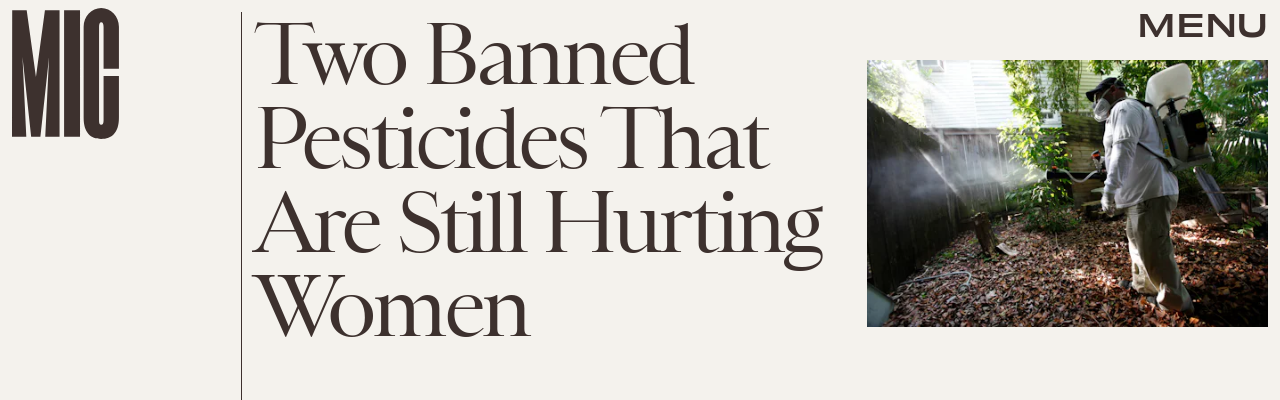

--- FILE ---
content_type: text/html; charset=utf-8
request_url: https://www.google.com/recaptcha/api2/aframe
body_size: 266
content:
<!DOCTYPE HTML><html><head><meta http-equiv="content-type" content="text/html; charset=UTF-8"></head><body><script nonce="e2VIluRBXsduh184yuYJ1Q">/** Anti-fraud and anti-abuse applications only. See google.com/recaptcha */ try{var clients={'sodar':'https://pagead2.googlesyndication.com/pagead/sodar?'};window.addEventListener("message",function(a){try{if(a.source===window.parent){var b=JSON.parse(a.data);var c=clients[b['id']];if(c){var d=document.createElement('img');d.src=c+b['params']+'&rc='+(localStorage.getItem("rc::a")?sessionStorage.getItem("rc::b"):"");window.document.body.appendChild(d);sessionStorage.setItem("rc::e",parseInt(sessionStorage.getItem("rc::e")||0)+1);localStorage.setItem("rc::h",'1769910023825');}}}catch(b){}});window.parent.postMessage("_grecaptcha_ready", "*");}catch(b){}</script></body></html>

--- FILE ---
content_type: application/javascript
request_url: https://cmp.inmobi.com/choice/xPmcrFNGfHkBg/www.mic.com/choice.js?tag_version=V3
body_size: 2906
content:
'use strict';(function(){var cmpFile='noModule'in HTMLScriptElement.prototype?'cmp2.js':'cmp2-polyfilled.js';(function(){var cmpScriptElement=document.createElement('script');var firstScript=document.getElementsByTagName('script')[0];cmpScriptElement.async=true;cmpScriptElement.type='text/javascript';var cmpUrl;var tagUrl=document.currentScript.src;cmpUrl='https://cmp.inmobi.com/tcfv2/CMP_FILE?referer=www.mic.com'.replace('CMP_FILE',cmpFile);cmpScriptElement.src=cmpUrl;firstScript.parentNode.insertBefore(cmpScriptElement,firstScript);})();(function(){var css=""
+" .qc-cmp-button.qc-cmp-secondary-button:hover { "
+"   background-color: #368bd6 !important; "
+"   border-color: transparent !important; "
+" } "
+" .qc-cmp-button.qc-cmp-secondary-button:hover { "
+"   color: #ffffff !important; "
+" } "
+" .qc-cmp-button.qc-cmp-secondary-button { "
+"   color: #e9474b !important; "
+" } "
+" .qc-cmp-button.qc-cmp-secondary-button { "
+"   background-color: #eee !important; "
+"   border-color: transparent !important; "
+" } "
+" .qc-cmp-ui a, "
+" .qc-cmp-ui .qc-cmp-alt-action { "
+"   color: #E9474B !important; "
+" } "
+" .qc-cmp-small-toggle.qc-cmp-toggle-on, "
+" .qc-cmp-toggle.qc-cmp-toggle-on { "
+"   background-color: #000000!important; "
+"   border-color: #000000!important; "
+" } "
+""
+"";var stylesElement=document.createElement('style');var re=new RegExp('&quote;','g');css=css.replace(re,'"');stylesElement.type='text/css';if(stylesElement.styleSheet){stylesElement.styleSheet.cssText=css;}else{stylesElement.appendChild(document.createTextNode(css));}
var head=document.head||document.getElementsByTagName('head')[0];head.appendChild(stylesElement);})();var autoDetectedLanguage='en';var gvlVersion=3;function splitLang(lang){if(lang.includes('pt')&&lang.length>2){return lang.split('-')[0]+'-'+lang.split('-')[1].toLowerCase();}
return lang.length>2?lang.split('-')[0]:lang;};function isSupported(lang){var langs=['en','fr','de','it','es','da','nl','el','hu','pt','pt-br','pt-pt','ro','fi','pl','sk','sv','no','ru','bg','ca','cs','et','hr','lt','lv','mt','sl','tr','uk','zh','id','ko','ja','hi','vi','th','ms'];return langs.indexOf(lang)===-1?false:true;};if(gvlVersion===2&&isSupported(splitLang(document.documentElement.lang))){autoDetectedLanguage=splitLang(document.documentElement.lang);}else if(gvlVersion===3&&isSupported(document.documentElement.lang)){autoDetectedLanguage=document.documentElement.lang;}else if(isSupported(splitLang(navigator.language))){autoDetectedLanguage=splitLang(navigator.language);};var choiceMilliSeconds=(new Date).getTime();window.__tcfapi('init',2,function(){},{"coreConfig":{"uspVersion":1,"uspJurisdiction":["CA"],"uspLspact":"N","siteUuid":"2562ecc0-1dcc-4a19-8039-01d242005156","themeUuid":"ea8be1c4-074c-4cfe-975b-38f141a5dbba","suppressCcpaLinks":true,"inmobiAccountId":"xPmcrFNGfHkBg","privacyMode":["GDPR","USP"],"gdprEncodingMode":"TCF_AND_GPP","mspaJurisdiction":"STATE_AND_NATIONAL","isCoveredTransaction":false,"mspaSignalMode":"OPT_OUT","ccpaViaUsp":false,"mspaOptOutPurposeIds":[1,2,3,4],"consentLocations":["EEA","USA"],"mspaAutoPopUp":false,"includeVendorsDisclosedSegment":false,"cmpVersion":"latest","hashCode":"xzv++Y7mMa5I/4MMIq4WfA","publisherCountryCode":"US","publisherName":"Mic","vendorPurposeIds":[1,2,3,4,7,10,9,5,8,11,6],"vendorFeaturesIds":[2,3,1],"vendorPurposeLegitimateInterestIds":[7,8,2,10,11,9],"vendorSpecialFeaturesIds":[2,1],"vendorSpecialPurposesIds":[1,2,3],"googleEnabled":true,"consentScope":"service","thirdPartyStorageType":"iframe","consentOnSafari":false,"displayUi":"inEU","defaultToggleValue":"off","initScreenRejectButtonShowing":false,"initScreenCloseButtonShowing":false,"softOptInEnabled":false,"showSummaryView":true,"persistentConsentLinkLocation":3,"displayPersistentConsentLink":false,"uiLayout":"banner","publisherLogo":"https://imgix.bustle.com/uploads/image/2019/1/7/adbd4807-f8c8-423e-80d6-ff249d2fa2f6-mic-logo-black1x-processed.svg?fit=crop&crop=faces&auto=format%2Ccompress&cs=srgb&q=70&qc-size=600,296","vendorListUpdateFreq":90,"publisherPurposeIds":[1,11,2,3,4,5,6],"initScreenBodyTextOption":1,"publisherConsentRestrictionIds":[],"publisherLIRestrictionIds":[7,8,10,11,9,2],"publisherPurposeLegitimateInterestIds":[7,8,9,10],"publisherSpecialPurposesIds":[1,2,3],"publisherFeaturesIds":[1,2,3],"publisherSpecialFeaturesIds":[1,2],"stacks":[1,42],"lang_":"en","gvlVersion":3,"totalVendors":964,"gbcConfig":{"enabled":true,"urlPassThrough":false,"adsDataRedaction":false,"locations":["EEA"],"applicablePurposes":[{"id":1,"defaultValue":"GRANTED"},{"id":2,"defaultValue":"GRANTED"},{"id":3,"defaultValue":"GRANTED"},{"id":4,"defaultValue":"GRANTED"},{"id":5,"defaultValue":"GRANTED"},{"id":6,"defaultValue":"GRANTED"},{"id":7,"defaultValue":"GRANTED"}]},"legitimateInterestOptIn":true,"features":{"visitEvents":true},"translationUrls":{"common":"https://cmp.inmobi.com/tcfv2/translations/${language}.json","theme":"https://cmp.inmobi.com/custom-translations/xPmcrFNGfHkBg/ea8be1c4-074c-4cfe-975b-38f141a5dbba/${language}.json","all":"https://cmp.inmobi.com/consolidated-translations/xPmcrFNGfHkBg/ea8be1c4-074c-4cfe-975b-38f141a5dbba/${language}.json"},"gdprEnabledInUS":false,"mspaFooterHtmlId":"yourPrivacyOptions","optOutFromAllEnabled":false,"mspaFooterHtmlShowImage":true,"mspaFooterHtmlText":"Do Not Sell My Personal Information"},"premiumUiLabels":{"uspDnsTitle":"Do Not Sell My Personal Information","uspDnsText":["<p>When you visit this website, we collect personal information such as IP addresses, cookie identifiers and other pseudonymous identifiers. This information may be used to personalize content based on your interests, run and optimize advertising campaigns tailored to you, measure the performance of ads and content, and derive insights about the audiences who engage with ads and content. This information may also be disclosed by us to third parties on the <a href=\"https://www.iabprivacy.com/optout.html\">IAB’s List of Downstream Participants</a> that may further disclose it to other third parties. Using personal information as described above is an integral part of how we operate our website, make revenue to support our staff, and generate relevant content for our audience. You can learn more about our data collection and use practices in our Privacy Policy.</p>\n<p><br></p>\n<p>If you wish to opt out of the disclosure of your personal information to third parties by us, please use the below opt out and confirm your selection. Please note that after your opt out request is processed, you may continue seeing interest–based ads based on personal Information utilized by us or personal information disclosed to third parties prior to your opt out. You may separately opt out of the further disclosure of your personal information by third parties on the <a href=\"https://www.iabprivacy.com/optout.html\">IAB’s List of Downstream Participants</a>.</p>"]},"premiumProperties":{"googleWhitelist":[1],"vendorWhitelist":[10,11,13,21,23,25,28,31,32,36,42,45,52,61,69,76,77,80,82,104,109,126,132,143,148,157,164,173,202,228,241,263,278,285,333,431,490,493,677,686,755,793,898,972,1037,1046,1135,1385,1520]},"coreUiLabels":{},"theme":{"uxSecondaryButtonTextColor":"#e9474b","uxToogleActiveColor":"#000000","uxLinkColor":"#E9474B"},"nonIabVendorsInfo":{"nonIabVendorList":[{"vendorId":24,"pCode":"xPmcrFNGfHkBg","name":"TikTok","description":null,"privacyPolicyUrl":"https://ads.tiktok.com/i18n/official/policy/privacy","nonIabPurposeConsentIds":[1,2,3,4,5,6,7,8,9,10,11],"nonIabPurposeLegitimateInterestIds":[],"active":null,"gvlVersion":3},{"vendorId":25,"pCode":"xPmcrFNGfHkBg","name":"Snapchat","description":null,"privacyPolicyUrl":"https://www.snap.com/en-US/privacy/privacy-policy/","nonIabPurposeConsentIds":[1,2,3,4,5,6,7,8,9,10,11],"nonIabPurposeLegitimateInterestIds":[],"active":null,"gvlVersion":3},{"vendorId":23,"pCode":"xPmcrFNGfHkBg","name":"Skimlinks","description":null,"privacyPolicyUrl":"https://skimlinks.com/privacy-policies/","nonIabPurposeConsentIds":[1,2,3,4,5,6,7,8,9,10,11],"nonIabPurposeLegitimateInterestIds":[],"active":null,"gvlVersion":3},{"vendorId":22,"pCode":"xPmcrFNGfHkBg","name":"Facebook","description":null,"privacyPolicyUrl":"https://www.facebook.com/privacy/explanation","nonIabPurposeConsentIds":[1,2,3,4,5,6,7,8,9,10,11],"nonIabPurposeLegitimateInterestIds":[],"active":null,"gvlVersion":3},{"vendorId":26,"pCode":"xPmcrFNGfHkBg","name":"LocalFactor","description":null,"privacyPolicyUrl":"https://www.localfactorgroup.com/contact.html","nonIabPurposeConsentIds":[1,2,3,4,5,6,7,8,9,10,11],"nonIabPurposeLegitimateInterestIds":[],"active":null,"gvlVersion":3},{"vendorId":28,"pCode":"xPmcrFNGfHkBg","name":"Echobox","description":null,"privacyPolicyUrl":"https://www.echobox.com/privacy","nonIabPurposeConsentIds":[],"nonIabPurposeLegitimateInterestIds":[9,10,11,8],"active":null,"gvlVersion":3}]}});})();